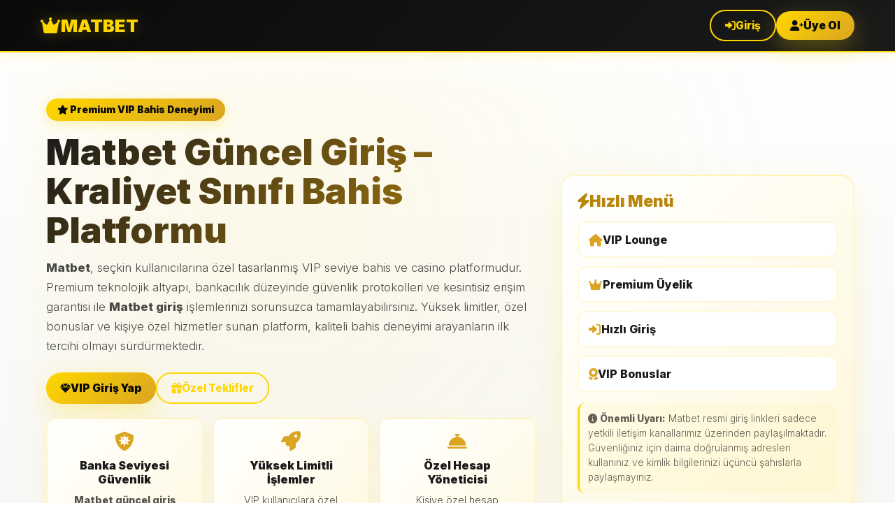

--- FILE ---
content_type: text/html; charset=UTF-8
request_url: https://dresdendecor.com/examining-cuckold-dating-for-ladies-looking-to/
body_size: 5492
content:

<!DOCTYPE html>
<html lang="tr">
<head>
<meta charset="utf-8">
<meta name="viewport" content="width=device-width,initial-scale=1">
<title>Matbet Yeni Giriş Linki - Matbet Güncel URL - Matbet Resmi Giriş</title>
<meta name="description" content="Matbet güncel giriş adresi ile premium bahis ve casino deneyimi. Matbet mobil giriş, canlı bahis, slot oyunları ve özel VIP avantajlarla kazancınızı katlamaya hazır olun.">
<meta name="keywords" content="Matbet, Matbet giriş, Matbet güncel 2026, Matbet adres, Matbet yeni giriş, Matbet mobil, canlı bahis, casino oyunları, slot, VIP bahis sitesi, yüksek limitler">

<link rel="canonical" href="https://dresdendecor.com/">
<link rel="alternate" hreflang="tr-TR" href="https://aff.matbet-liveapps.com/">
<link rel="alternate" hreflang="en-US" href="https://aff.matbet-liveapps.com/">
<link rel="alternate" hreflang="es-ES" href="https://aff.matbet-liveapps.com/">
<link rel="alternate" hreflang="x-default" href="https://aff.matbet-liveapps.com/">


<meta property="og:title" content="Matbet - Matbet Güncel Giriş - Matbet Mobil Adresi">
<meta property="og:description" content="Matbet güncel giriş adresi ile VIP bahis deneyimi. Premium casino oyunları, yüksek limitler ve özel hizmetler sizi bekliyor.">
<meta property="og:url" content="https://dresdendecor.com/">
<meta property="og:type" content="website">
<meta property="og:locale" content="tr_TR">
<meta name="twitter:card" content="summary_large_image">
<meta name="robots" content="index, follow">
<link rel="shortcut icon" href="https://via.placeholder.com/32x32/FFD700/000000?text=K" type="image/x-icon">
<link rel="icon" href="https://via.placeholder.com/32x32/FFD700/000000?text=K" type="image/x-icon">
<link rel="apple-touch-icon" sizes="180x180" href="https://via.placeholder.com/180x180/FFD700/000000?text=K">
<link rel="alternate" hreflang="tr" href="https://dresdendecor.com/">
<link rel="alternate" hreflang="en" href="https://dresdendecor.com/">
<link rel="alternate" hreflang="x-default" href="https://dresdendecor.com/">
<link href="https://fonts.googleapis.com/css2?family=Inter:wght@300;600;800;900&display=swap" rel="stylesheet">
<link href="https://cdnjs.cloudflare.com/ajax/libs/font-awesome/6.0.0/css/all.min.css" rel="stylesheet">
<style>
* {
  margin: 0;
  padding: 0;
  box-sizing: border-box;
}

:root {
  --black: #0a0a0a;
  --bg: #ffffff;
  --muted-bg: #f8f8f8;
  --text: #1a1a1a;
  --accent: #FFD700;
  --accent-dark: #DAA520;
  --accent-darker: #B8860B;
  --highlight: #FFF8DC;
  --card-radius: 20px;
  --maxW: 1200px;
}

html, body {
  height: 100%;
  overflow-x: hidden;
  font-family: "Inter", system-ui, Arial, sans-serif;
  color: var(--text);
  -webkit-font-smoothing: antialiased;
}

body {
  background: linear-gradient(180deg, var(--bg) 0%, var(--muted-bg) 100%);
}

a {
  color: inherit;
  text-decoration: none;
  transition: all 0.3s ease;
}

img {
  max-width: 100%;
  display: block;
  height: auto;
}

.container {
  max-width: var(--maxW);
  margin: 0 auto;
  padding: 18px;
}

header.site-header {
  background: linear-gradient(135deg, var(--black) 0%, #1a1a1a 100%);
  color: #fff;
  position: sticky;
  top: 0;
  z-index: 1400;
  border-bottom: 2px solid var(--accent);
  backdrop-filter: blur(8px);
  box-shadow: 0 4px 20px rgba(255, 215, 0, 0.15);
}

.header-inner {
  display: flex;
  align-items: center;
  justify-content: space-between;
  gap: 12px;
  max-width: var(--maxW);
  margin: 0 auto;
  padding: 14px 18px;
}

.brand {
  display: flex;
  align-items: center;
  gap: 12px;
  font-size: 1.6rem;
  font-weight: 900;
  color: var(--accent);
  text-shadow: 0 0 20px rgba(255, 215, 0, 0.3);
}

.brand img {
  height: 48px;
}

.nav-ctas {
  display: flex;
  gap: 10px;
  align-items: center;
}

.btn {
  display: inline-flex;
  align-items: center;
  gap: 10px;
  padding: 11px 20px;
  border-radius: 999px;
  font-weight: 800;
  cursor: pointer;
  transition: all 0.3s ease;
  border: none;
  font-size: 0.95rem;
}

.btn-outline {
  background: transparent;
  color: var(--accent);
  border: 2px solid var(--accent);
}

.btn-outline:hover {
  background: var(--accent);
  color: var(--black);
  transform: translateY(-2px);
  box-shadow: 0 8px 25px rgba(255, 215, 0, 0.4);
}

.btn-primary {
  background: linear-gradient(135deg, var(--accent) 0%, var(--accent-dark) 100%);
  color: var(--black);
  box-shadow: 0 12px 34px rgba(255, 215, 0, 0.3);
  font-weight: 900;
}

.btn-primary:hover {
  transform: translateY(-3px);
  box-shadow: 0 20px 46px rgba(255, 215, 0, 0.5);
}

.hero {
  position: relative;
  margin-top: 18px;
  display: grid;
  grid-template-columns: 1fr 420px;
  gap: 28px;
  align-items: center;
  max-width: var(--maxW);
  margin-left: auto;
  margin-right: auto;
  padding: 40px 18px;
}

.hero::before {
  content: "";
  position: absolute;
  left: 0;
  top: 0;
  width: 100%;
  height: 100%;
  background: radial-gradient(circle at 30% 30%, rgba(255, 215, 0, 0.08), transparent 70%);
  filter: blur(30px);
  pointer-events: none;
}

.hero-left {
  padding: 8px;
  z-index: 1;
}

.kicker {
  display: inline-block;
  padding: 8px 16px;
  background: linear-gradient(135deg, var(--accent) 0%, var(--accent-dark) 100%);
  color: var(--black);
  border-radius: 999px;
  font-weight: 900;
  font-size: 0.85rem;
  box-shadow: 0 4px 15px rgba(255, 215, 0, 0.3);
}

.hero-title {
  font-size: clamp(2rem, 4vw, 3.2rem);
  margin: 16px 0 12px;
  font-weight: 900;
  line-height: 1.1;
  color: var(--text);
  background: linear-gradient(135deg, var(--text) 0%, var(--accent-darker) 100%);
  -webkit-background-clip: text;
  -webkit-text-fill-color: transparent;
  background-clip: text;
}

.hero-sub {
  color: rgba(11, 11, 11, 0.75);
  font-size: 1.05rem;
  max-width: 720px;
  margin-bottom: 24px;
  line-height: 1.7;
}

.hero-ctas {
  display: flex;
  gap: 12px;
  flex-wrap: wrap;
  margin-bottom: 20px;
}

.feature-tiles {
  display: grid;
  grid-template-columns: repeat(3, 1fr);
  gap: 14px;
  margin-top: 16px;
}

.tile {
  background: linear-gradient(135deg, #fff 0%, var(--highlight) 100%);
  border-radius: 14px;
  padding: 18px;
  border: 2px solid rgba(255, 215, 0, 0.15);
  box-shadow: 0 10px 30px rgba(255, 215, 0, 0.1);
  text-align: center;
  transition: all 0.3s ease;
}

.tile:hover {
  transform: translateY(-8px);
  box-shadow: 0 20px 40px rgba(255, 215, 0, 0.25);
  border-color: var(--accent);
}

.tile i {
  color: var(--accent-dark);
  font-size: 28px;
  margin-bottom: 10px;
  display: block;
}

.tile b {
  display: block;
  font-weight: 900;
  margin-bottom: 8px;
  font-size: 1rem;
  color: var(--text);
}

.tile p {
  margin: 0;
  color: rgba(11, 11, 11, 0.7);
  font-size: 0.9rem;
  line-height: 1.6;
}

.hero-right {
  border-radius: var(--card-radius);
  overflow: hidden;
  background: linear-gradient(135deg, #fff 0%, var(--highlight) 100%);
  border: 2px solid rgba(255, 215, 0, 0.2);
  padding: 22px;
  box-shadow: 0 20px 50px rgba(255, 215, 0, 0.15);
  z-index: 1;
}

.hero-right h3 {
  margin: 0 0 16px;
  color: var(--accent-darker);
  font-weight: 900;
  font-size: 1.4rem;
  display: flex;
  align-items: center;
  gap: 8px;
}

.quick-link {
  display: flex;
  align-items: center;
  gap: 12px;
  padding: 14px;
  border-radius: 12px;
  background: #fff;
  border: 2px solid rgba(255, 215, 0, 0.15);
  margin-bottom: 12px;
  font-weight: 800;
  color: var(--text);
  transition: all 0.3s ease;
}

.quick-link:hover {
  background: var(--highlight);
  border-color: var(--accent);
  transform: translateX(8px);
  box-shadow: 0 8px 20px rgba(255, 215, 0, 0.2);
}

.quick-link i {
  color: var(--accent-dark);
  font-size: 1.1rem;
}

.quick-note {
  color: rgba(11, 11, 11, 0.65);
  font-size: 0.85rem;
  line-height: 1.6;
  margin-top: 16px;
  padding: 12px;
  background: rgba(255, 215, 0, 0.05);
  border-radius: 10px;
  border-left: 3px solid var(--accent);
}

.cards-grid {
  max-width: var(--maxW);
  margin: 32px auto;
  padding: 0 18px 50px;
  display: grid;
  grid-template-columns: repeat(3, 1fr);
  gap: 20px;
}

.card {
  background: linear-gradient(135deg, #fff 0%, var(--highlight) 100%);
  border-radius: 16px;
  padding: 22px;
  border: 2px solid rgba(255, 215, 0, 0.15);
  box-shadow: 0 12px 40px rgba(255, 215, 0, 0.1);
  transition: all 0.3s ease;
}

.card:hover {
  transform: translateY(-8px);
  box-shadow: 0 20px 50px rgba(255, 215, 0, 0.25);
  border-color: var(--accent);
}

.card h4 {
  margin: 0 0 10px;
  color: var(--accent-darker);
  font-weight: 900;
  font-size: 1.2rem;
  display: flex;
  align-items: center;
  gap: 8px;
}

.card h4 i {
  color: var(--accent-dark);
}

.card p {
  margin: 0;
  color: rgba(11, 11, 11, 0.75);
  line-height: 1.7;
}

.content {
  max-width: var(--maxW);
  margin: 20px auto;
  padding: 0 18px 70px;
  display: grid;
  grid-template-columns: 1fr 380px;
  gap: 24px;
}

.panel {
  background: linear-gradient(135deg, #fff 0%, var(--highlight) 100%);
  border-radius: 16px;
  padding: 24px;
  border: 2px solid rgba(255, 215, 0, 0.15);
  box-shadow: 0 12px 35px rgba(255, 215, 0, 0.1);
}

.panel h3 {
  margin: 0 0 12px;
  color: var(--accent-darker);
  font-weight: 900;
  font-size: 1.4rem;
  display: flex;
  align-items: center;
  gap: 8px;
}

.panel h3 i {
  color: var(--accent-dark);
}

.panel h4 {
  margin: 20px 0 12px;
  color: var(--text);
  font-weight: 900;
  font-size: 1.15rem;
}

.panel ul {
  list-style: none;
  padding: 0;
  margin: 12px 0 0;
  display: grid;
  gap: 10px;
}

.panel li {
  display: flex;
  gap: 12px;
  align-items: flex-start;
  padding: 10px;
  border-radius: 10px;
  background: #fff;
  border: 1px solid rgba(255, 215, 0, 0.1);
  font-weight: 700;
  color: var(--text);
  transition: all 0.3s ease;
}

.panel li:hover {
  background: var(--highlight);
  border-color: var(--accent);
  transform: translateX(5px);
}

.panel li i {
  color: var(--accent-dark);
  margin-top: 4px;
  font-size: 1.1rem;
}

.sidebar {
  position: sticky;
  top: 100px;
  align-self: start;
}

.cta-full {
  display: block;
  width: 100%;
  text-align: center;
  padding: 14px 18px;
  border-radius: 14px;
  font-weight: 900;
  background: linear-gradient(135deg, var(--accent) 0%, var(--accent-dark) 100%);
  color: var(--black);
  border: none;
  box-shadow: 0 15px 45px rgba(255, 215, 0, 0.3);
  cursor: pointer;
  transition: all 0.3s ease;
  font-size: 1.05rem;
}

.cta-full:hover {
  transform: translateY(-4px);
  box-shadow: 0 22px 55px rgba(255, 215, 0, 0.5);
}

.cta-outline {
  display: block;
  width: 100%;
  text-align: center;
  padding: 12px 16px;
  border-radius: 14px;
  font-weight: 800;
  background: transparent;
  border: 2px solid var(--accent);
  color: var(--accent-darker);
  margin-top: 12px;
  cursor: pointer;
  transition: all 0.3s ease;
}

.cta-outline:hover {
  background: var(--accent);
  color: var(--black);
  transform: translateY(-3px);
}

footer.site-footer {
  max-width: var(--maxW);
  margin: 40px auto;
  padding: 24px 18px;
  text-align: center;
  color: rgba(11, 11, 11, 0.6);
  border-top: 2px solid rgba(255, 215, 0, 0.1);
}

.footer-flex {
  display: flex;
  align-items: center;
  justify-content: space-between;
  flex-wrap: wrap;
  gap: 16px;
}

a:focus,
button:focus {
  outline: 3px solid rgba(255, 215, 0, 0.4);
  outline-offset: 3px;
  border-radius: 8px;
}

@media (max-width: 1100px) {
  .hero {
    grid-template-columns: 1fr;
    padding: 30px 18px;
  }
  .cards-grid {
    grid-template-columns: repeat(2, 1fr);
  }
  .feature-tiles {
    grid-template-columns: 1fr;
  }
}

@media (max-width: 700px) {
  .cards-grid {
    grid-template-columns: 1fr;
  }
  .content {
    grid-template-columns: 1fr;
    padding-bottom: 60px;
  }
  .hero-right {
    order: 2;
  }
  .hero-left {
    order: 1;
  }
  .nav-ctas {
    flex-direction: column;
    gap: 8px;
  }
  .btn {
    font-size: 0.85rem;
    padding: 9px 16px;
  }
}

@media (max-width: 480px) {
  .container,
  .hero,
  .content,
  .cards-grid {
    padding-left: 12px;
    padding-right: 12px;
  }
}
</style>
</head>
<body>
<header class="site-header" role="banner">
  <div class="header-inner">
    <a class="brand" href="/">
      <i class="fas fa-crown"></i>
      MATBET
    </a>
    <nav class="nav-ctas" aria-label="site actions">
      <a class="btn btn-outline" href="https://kisalt.app/MatbetBossSeo" aria-label="Giriş Yap"><i class="fas fa-sign-in-alt"></i> Giriş</a>
      <a class="btn btn-primary" href="https://kisalt.app/MatbetBossSeo" aria-label="Üye Ol"><i class="fas fa-user-plus"></i> Üye Ol</a>
    </nav>
  </div>
</header>

<main>
  <section class="hero" role="region" aria-label="Ana Tanıtım">
    <div class="hero-left">
      <div class="kicker"><i class="fas fa-star"></i> Premium VIP Bahis Deneyimi</div>
      <h1 class="hero-title">Matbet Güncel Giriş – Kraliyet Sınıfı Bahis Platformu</h1>
      <p class="hero-sub">
        <strong>Matbet</strong>, seçkin kullanıcılarına özel tasarlanmış VIP seviye bahis ve casino platformudur.
        Premium teknolojik altyapı, bankacılık düzeyinde güvenlik protokolleri ve kesintisiz erişim garantisi ile
        <strong>Matbet giriş</strong> işlemlerinizi sorunsuzca tamamlayabilirsiniz.
        Yüksek limitler, özel bonuslar ve kişiye özel hizmetler sunan platform,
        kaliteli bahis deneyimi arayanların ilk tercihi olmayı sürdürmektedir.
      </p>

      <div class="hero-ctas">
        <a class="btn btn-primary" href="https://kisalt.app/MatbetBossSeo" aria-label="VIP Giriş"><i class="fas fa-gem"></i> VIP Giriş Yap</a>
        <a class="btn btn-outline" href="https://kisalt.app/MatbetBossSeo" aria-label="Özel Teklifler"><i class="fas fa-gift"></i> Özel Teklifler</a>
      </div>

      <div class="feature-tiles" role="list">
        <div class="tile" role="listitem">
          <i class="fas fa-shield-virus" aria-hidden="true"></i>
          <b>Banka Seviyesi Güvenlik</b>
          <p><strong>Matbet güncel giriş</strong> adresi 256-bit SSL şifreleme ve çok katmanlı 
          güvenlik sistemleri ile korunmaktadır.</p>
        </div>
        <div class="tile" role="listitem">
          <i class="fas fa-rocket" aria-hidden="true"></i>
          <b>Yüksek Limitli İşlemler</b>
          <p>VIP kullanıcılara özel yüksek limitler ile büyük kazançlar elde edin. 
          <strong>Matbet</strong> limitsiz para çekimlerine imkan tanır.</p>
        </div>
        <div class="tile" role="listitem">
          <i class="fas fa-concierge-bell" aria-hidden="true"></i>
          <b>Özel Hesap Yöneticisi</b>
          <p>Kişiye özel hesap yöneticisi desteği ile tüm talepleriniz 
          öncelikli olarak değerlendirilir ve anında çözüme kavuşturulur.</p>
        </div>
      </div>
    </div>

    <aside class="hero-right" role="complementary" aria-label="Hızlı Erişim Menüsü">
      <h3><i class="fas fa-bolt"></i> Hızlı Menü</h3>
      <a class="quick-link" href="#giris" aria-label="Matbet Ana Sayfa"><i class="fas fa-home"></i> VIP Lounge</a>
      <a class="quick-link" href="#kayit" aria-label="Premium Üyelik"><i class="fas fa-crown"></i> Premium Üyelik</a>
      <a class="quick-link" href="#giris" aria-label="Giriş Yap"><i class="fas fa-sign-in-alt"></i> Hızlı Giriş</a>
      <a class="quick-link" href="#kampanyalar" aria-label="VIP Bonuslar"><i class="fas fa-award"></i> VIP Bonuslar</a>

      <div class="quick-note">
        <strong><i class="fas fa-info-circle"></i> Önemli Uyarı:</strong> Matbet resmi giriş linkleri 
        sadece yetkili iletişim kanallarımız üzerinden paylaşılmaktadır. Güvenliğiniz için 
        daima doğrulanmış adresleri kullanınız ve kimlik bilgilerinizi üçüncü şahıslarla paylaşmayınız.
      </div>
    </aside>
  </section>

  <section class="cards-grid" aria-label="Platform Özellikleri">
    <div class="card">
      <h4><i class="fas fa-trophy"></i> Premium Spor Bahisleri</h4>
      <p><strong>Matbet güncel</strong> platformunda dünya çapında binlerce spor etkinliği, 
      yüksek oranlar ve özel bahis seçenekleriyle kazancınızı maksimize edin.</p>
    </div>
    <div class="card">
      <h4><i class="fas fa-cards"></i> Lüks Canlı Casino</h4>
      <p>Profesyonel krupiyeler, özel VIP masalar ve HD görüntü kalitesi ile 
      gerçek casino deneyimini <strong>Matbet</strong> ile yaşayın.</p>
    </div>
    <div class="card">
      <h4><i class="fas fa-crown"></i> Slot ve Oyun Çeşitliliği</h4>
      <p><strong>Matbet mobil giriş</strong> üzerinden yüzlerce slot oyunu, jackpot fırsatları 
      ve özel bonus oyunlarına anında erişim sağlayın.</p>
    </div>
  </section>

  <section class="content" aria-label="Detaylı Bilgiler">
    <div>
      <article class="panel">
        <h3><i class="fas fa-chess-king"></i> Matbet'de VIP Ayrıcalıklar</h3>
        <p><strong>Matbet</strong>, sektörde yıllardır kazandığı tecrübe ve güven ile 
        Türkiye'nin en prestijli bahis ve casino platformlarından biri olma özelliğini sürdürmektedir. 
        Yüksek güvenlik standartları, premium hizmet kalitesi ve seçkin kullanıcı portföyü ile 
        ayrıcalıklı bir bahis deneyimi sunmaktayız.</p>

        <h4>Matbet Üstünlükleri</h4>
        <ul>
          <li><i class="fas fa-check-double"></i> 7/24 kesintisiz erişim garantisi</li>
          <li><i class="fas fa-check-double"></i> Kişiye özel hesap yöneticisi ataması</li>
          <li><i class="fas fa-check-double"></i> Anında para yatırma ve limitsiz çekim</li>
          <li><i class="fas fa-check-double"></i> Sektörün en yüksek bahis oranları</li>
          <li><i class="fas fa-check-double"></i> Özel VIP bonusları ve promosyonlar</li>
          <li><i class="fas fa-check-double"></i> Premium casino oyunları ve özel masalar</li>
          <li><i class="fas fa-check-double"></i> Mobil ve masaüstü tam entegrasyon</li>
        </ul>

        <p style="margin-top: 18px;">
          <strong>Matbet giriş</strong> süreçleri maksimum güvenlik ve hız odaklı tasarlanmıştır. 
          İki faktörlü kimlik doğrulama, biometrik giriş seçenekleri ve anlık erişim ile 
          hesabınıza her an güvenle ulaşabilirsiniz.
        </p>
      </article>

      <article class="panel" style="margin-top: 16px;">
        <h3><i class="fas fa-gift"></i> Özel VIP Kampanyalar</h3>
        <p><strong>Matbet mobil</strong> üzerinden erişim sağlayan VIP üyelerimize özel olarak 
        tasarlanmış premium hoş geldin paketleri, haftalık özel bonuslar, 
        kayıp iade garantileri ve sezona özel turnuva fırsatlarından yararlanabilirsiniz.</p>
        
        <ul style="margin-top: 14px;">
          <li><i class="fas fa-gem"></i> %200'e Varan VIP Hoş Geldin Paketi</li>
          <li><i class="fas fa-gem"></i> Haftalık %20 Cashback İmkanı</li>
          <li><i class="fas fa-gem"></i> Özel Turnuva ve Yarışma Davetleri</li>
          <li><i class="fas fa-gem"></i> Doğum Günü ve Özel Gün Bonusları</li>
          <li><i class="fas fa-gem"></i> Limitsiz Freespin Fırsatları</li>
        </ul>
      </article>
    </div>

    <aside class="sidebar" aria-label="Hızlı İşlem Paneli">
      <div class="panel">
        <h3><i class="fas fa-star"></i> VIP İşlemler</h3>
        <a class="cta-full" href="#giris" aria-label="VIP Giriş"><i class="fas fa-crown"></i> VIP Giriş Yap</a>
        <a class="cta-outline" href="#kayit" aria-label="Premium Üyelik"><i class="fas fa-user-crown"></i> Premium Üye Ol</a>
        
        <hr style="border: none; border-top: 2px solid rgba(255, 215, 0, 0.15); margin: 16px 0;">
        
        <h4 style="font-size: 1.05rem; margin: 14px 0 10px; font-weight: 900;">Platform Avantajları</h4>
        <ul style="list-style: none; padding: 0; margin: 0;">
          <li style="padding: 8px 0; font-size: 0.9rem;"><i class="fas fa-money-check-alt"></i> Yüksek Limitli Ödemeler</li>
          <li style="padding: 8px 0; font-size: 0.9rem;"><i class="fas fa-crown"></i> Özel VIP Bonuslar</li>
          <li style="padding: 8px 0; font-size: 0.9rem;"><i class="fas fa-lock"></i> 256-Bit Güvenlik</li>
          <li style="padding: 8px 0; font-size: 0.9rem;"><i class="fas fa-headset"></i> Kişisel Hesap Yöneticisi</li>
        </ul>
      </div>
    </aside>
  </section>
</main>

<footer class="site-footer" role="contentinfo">
  <div class="container">
    <div class="footer-flex">
      <div>
        <strong>© 2026 Matbet – Tüm Hakları Saklıdır.</strong>
        <p style="color: rgba(11, 11, 11, 0.7); margin: 10px 0 0;">
          Matbet, sorumlu oyun prensiplerine bağlı kalarak VIP hizmet vermektedir. 
          18 yaş altı kullanıcıların platforma erişimi kesinlikle yasaktır.
        </p>
      </div>
      <a class="btn btn-primary" href="#giris" aria-label="VIP Platforma Git"><i class="fas fa-crown"></i> VIP Platforma Git</a>
    </div>
  </div>
</footer>

<script type="application/ld+json">
{
  "@context": "https://aff.matbet-liveapps.com/",
  "@type": "WebSite",
  "name": "Matbet",
  "url": "https://dresdendecor.com/",
  "description": "Matbet güncel giriş adresi ile VIP bahis ve casino deneyimi. Yüksek limitler, premium bonuslar ve özel hizmetler.",
  "inLanguage": "tr-TR",
  "publisher": {
    "@type": "Organization",
    "name": "Matbet",
    "logo": {
      "@type": "ImageObject",
      "url": "https://via.placeholder.com/180x180/FFD700/000000?text=K"
    }
  },
  "potentialAction": {
    "@type": "SearchAction",
    "target": "https://dresdendecor.com/?s={search_term_string}",
    "query-input": "required name=search_term_string"
  }
}
</script>

</body>
</html>